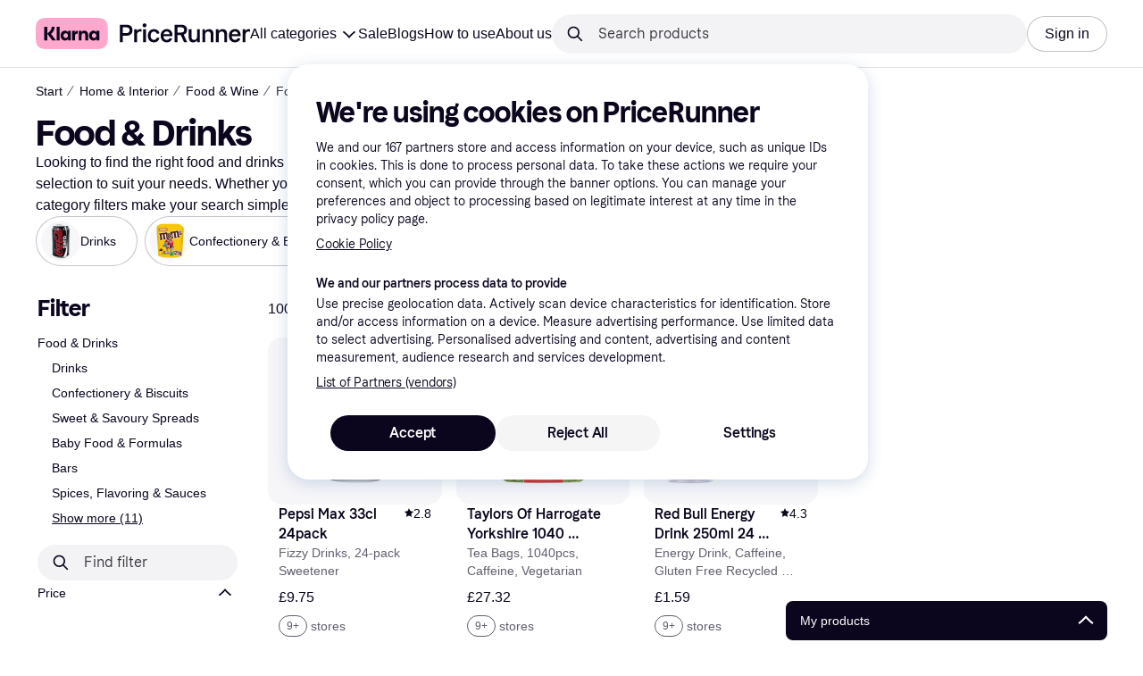

--- FILE ---
content_type: application/javascript
request_url: https://owp.klarna.com/static/16519-aacb9dce.js
body_size: 3097
content:
"use strict";(self.__LOADABLE_LOADED_CHUNKS__=self.__LOADABLE_LOADED_CHUNKS__||[]).push([["16519"],{86338(e,t,r){r.d(t,{Q:()=>u,_:()=>o}),r(62953);var n=r(74848),l=r(34820),i=r(96540);let o=(0,i.createContext)({}),u=function({children:e}){let t=(0,i.useRef)(null),r=(0,i.useRef)(null),[u,c]=(0,i.useState)(!1),[s,a]=(0,i.useState)(!1),[f,p]=(0,i.useState)(0),d=()=>{var e,r,n,l;return{scrollY:null!=(e=window.scrollY)?e:window.pageYOffset,scrollTop:null!=(r=null==(l=t.current)||null==(n=l.getBoundingClientRect())?void 0:n.top)?r:0}};return(0,n.jsx)(o.Provider,{value:{productsContentRef:t,sideFiltersRef:r,handleScrollToProducts:({adjustSideFiltersScroll:e=!0}={})=>{if(null==t?void 0:t.current){let{scrollY:t,scrollTop:r}=d();p(r+t),c(e),a(!0)}},scrollToProductsAfterRender:()=>{if(a(!1),null==t?void 0:t.current){let{scrollY:t,scrollTop:n}=d(),i=t>=f,o=n+t;if((0,l.BD)(i?o:0),u&&(null==r?void 0:r.current)&&t<f){var e;let l=i?f-t:t>0?f-o-t:f-n;null==(e=r.current)||e.scrollBy({top:-1*l,behavior:"smooth"})}}},shouldScrollToProducts:s},children:e})}},53634(e,t,r){r.d(t,{pM:()=>p,tz:()=>u,yu:()=>g,mg:()=>d}),r(44114),r(18111),r(22489);var n=r(50181),l=r(24287),i=r(28695),o=r(95707);function u(e){return()=>{let t=(0,n.P)(),r=(0,l.gI)(),u=`/public/search/category/facets/${r}/${e.categoryId}`,c=[];e.filterIds?c.push(`ids=${e.filterIds.filter(e=>e!==o.Wp.ONLY_IN_STOCK).join(",")}`):u+=`/${e.filterId}`;let s=(0,i.P)(e.appliedFilters);s&&c.push(`${s}`);let a=(0,i.P)(e.appliedSubcategories);return a&&c.push(`${a}`),c.length>0&&(u=`${u}?${c.join("&")}`),t.get("search-edge-rest",u)}}var c=r(53110),s=r(27916),a=r(38401),f=r(49080);function p(e){return async t=>{let r=(0,n.P)(),o=e.categoryId,u=(0,l.gI)(),c=(0,s.H3)(),a=`/public/search/category/v4/${u}/${o}?size=12&device=${c}`,p=(0,i.P)(e.appliedFilters);p&&(a+=`&${p}`);let d=(0,i.P)(e.appliedSubcategories);if(d&&!a.includes(d)&&(a+=`&${d}`),e.sorting&&(a+=`&sorting=${e.sorting}`),e.page&&e.page>1){let t=(e.page-1)*12;a+=`&offset=${t}`}e.quickFilterDeals?a+="&quickFilterSize=4&quickFilterDeals=true":a+="&quickFilterSize=3";try{let e=await r.get("search-edge-rest",a);return t({type:f.I2,response:e.data})}catch(e){throw e}}}function d(e){return async t=>{let r=(0,n.P)(),o=e.categoryId,u=(0,l.gI)(),s=`/public/search/category/products/v4/${u}/${o}?size=12&offset=${e.productListSize}`,p=(0,i.P)(e.appliedFilters);p&&(s+=`&${p}`);let d=(0,i.P)(e.appliedSubcategories);d&&(s+=`&${d}`),e.sorting&&(s+=`&sorting=${e.sorting}`);try{let{data:e}=await r.get("search-edge-rest",s);return t({type:f.gV,response:e})}catch(e){if((0,c.F0)(e)){var y;a.v.error(`load more products failed with ${null==(y=e.response)?void 0:y.status}`)}throw e}}}r(62953),r(3296),r(27208),r(48408),r(14603),r(47566),r(98721);var y=r(66799);function g(e){let{categoryId:t,categoryUrl:r,page:o,appliedFilters:u}=e,c=function(e,t){if(null==e)return{};var r,n,l,i={};if("u">typeof Reflect&&Reflect.ownKeys){for(l=0,r=Reflect.ownKeys(e);l<r.length;l++)n=r[l],!(t.indexOf(n)>=0)&&Object.prototype.propertyIsEnumerable.call(e,n)&&(i[n]=e[n]);return i}if(i=function(e,t){if(null==e)return{};var r,n,l={},i=Object.getOwnPropertyNames(e);for(n=0;n<i.length;n++)r=i[n],!(t.indexOf(r)>=0)&&Object.prototype.propertyIsEnumerable.call(e,r)&&(l[r]=e[r]);return l}(e,t),Object.getOwnPropertySymbols)for(l=0,r=Object.getOwnPropertySymbols(e);l<r.length;l++)n=r[l],!(t.indexOf(n)>=0)&&Object.prototype.propertyIsEnumerable.call(e,n)&&(i[n]=e[n]);return i}(e,["categoryId","categoryUrl","page","appliedFilters"]);return e=>{let a=(0,n.P)(),p=new URL((0,y.mk)(r),"https://www.klarna.com").toString(),d=(0,l.gI)(),g=(0,s.H3)(),O=`/public/search/category/initial/${d}/${t}?device=${g}`,b=(0,i.P)(u);b&&(O+=`&${b}`);let v=(0,i.P)(c.appliedSubcategories);return v&&!O.includes(v)&&(O+=`&${v}`),o&&o>1&&(O+=`&offset=${(o-1)*12}&page=${o}`),a.get("search-edge-rest",O,{headers:{referer:p}}).then(t=>(e({type:f.lI,response:t.data}),t))}}},64020(e,t,r){r.d(t,{DK:()=>d,Ez:()=>y,VT:()=>p,e7:()=>g,sA:()=>f}),r(18111),r(61701),r(22489),r(7588),r(62953);var n=r(96540),l=r(94201),i=r(48217),o=r(95707),u=r(24836),c=r(78408);function s(e){for(var t=1;t<arguments.length;t++){var r=null!=arguments[t]?arguments[t]:{},n=Object.keys(r);"function"==typeof Object.getOwnPropertySymbols&&(n=n.concat(Object.getOwnPropertySymbols(r).filter(function(e){return Object.getOwnPropertyDescriptor(r,e).enumerable}))),n.forEach(function(t){var n;n=r[t],t in e?Object.defineProperty(e,t,{value:n,enumerable:!0,configurable:!0,writable:!0}):e[t]=n})}return e}function a(e){return e&&"u">typeof Symbol&&e.constructor===Symbol?"symbol":typeof e}function f(){return(0,n.useCallback)(({filterId:e,values:t})=>(function({filterId:e,values:t}){return(r,n)=>{var l,i;let o=n();r((0,u.qv)(!1));let c=(l=s({},(0,u.g0)(o)),i=i={[e]:t},Object.getOwnPropertyDescriptors?Object.defineProperties(l,Object.getOwnPropertyDescriptors(i)):(function(e,t){var r=Object.keys(e);if(Object.getOwnPropertySymbols){var n=Object.getOwnPropertySymbols(e);r.push.apply(r,n)}return r})(Object(i)).forEach(function(e){Object.defineProperty(l,e,Object.getOwnPropertyDescriptor(i,e))}),l);r((0,u._F)(c))}})({filterId:e,values:t}),[])}function p(e){return(t,r)=>{let n=r(),l=(0,u.g0)(n),i=(0,u.QT)(n);if(l[e]){var o;let{[e]:r}=l,n=function(e,t){if(null==e)return{};var r,n,l,i={};if("u">typeof Reflect&&Reflect.ownKeys){for(l=0,r=Reflect.ownKeys(e);l<r.length;l++)n=r[l],!(t.indexOf(n)>=0)&&Object.prototype.propertyIsEnumerable.call(e,n)&&(i[n]=e[n]);return i}if(i=function(e,t){if(null==e)return{};var r,n,l={},i=Object.getOwnPropertyNames(e);for(n=0;n<i.length;n++)r=i[n],!(t.indexOf(r)>=0)&&Object.prototype.propertyIsEnumerable.call(e,r)&&(l[r]=e[r]);return l}(e,t),Object.getOwnPropertySymbols)for(l=0,r=Object.getOwnPropertySymbols(e);l<r.length;l++)n=r[l],!(t.indexOf(n)>=0)&&Object.prototype.propertyIsEnumerable.call(e,n)&&(i[n]=e[n]);return i}(l,[(o=function(e,t){if("object"!==a(e)||null===e)return e;var r=e[Symbol.toPrimitive];if(void 0!==r){var n=r.call(e,t||"default");if("object"!==a(n))return n;throw TypeError("@@toPrimitive must return a primitive value.")}return("string"===t?String:Number)(e)}(e,"string"),"symbol"===a(o)?o:String(o))]);t((0,u._F)(n)),(null==i?void 0:i.includes(e))&&t((0,u.fU)())}}}function d(){return(e,t)=>{let r=t(),n=(0,u.g0)(r);n&&Object.keys(n).length>0&&(i.A.trackEvent("Click clear filtration",{}),e((0,u._F)({})))}}function y({categoryId:e,appliedFilters:t,appliedSubcategory:r,searchQuery:n,popularFilters:i,onlyInStock:o}){return(s,a)=>{var f;let p=a(),d=(0,u.VN)(p),y=(0,u.Oc)(p),g=(0,u.A6)(p)||[],b=null==r?void 0:r.id,v=null==(f=(null==t?void 0:t.filters)||[])?void 0:f.map(e=>e.id).filter(e=>e!==(null==r?void 0:r.filterId)),h=(0,c._x)({categoryId:e,subcategoryId:b}),$=O(t,o),P=(0,c.RS)({categoryId:e,subcategoryId:b,appliedFilters:$,searchQuery:n});(0,l.vA)(()=>{if(d!==h){let e=(0,c.xp)(i,v);s((0,u.OR)(e))}if(y!==P){let e=v.filter(e=>!g.includes(e));e.length>0&&s((0,u.D)(e)),s((0,u.yT)(!0))}s((0,u.xL)(h)),s((0,u.OK)(P))})}}function g(e,t,r){return n=>{(0,l.vA)(()=>{if((null==e?void 0:e.filters)||r){let t=O(e,r);n((0,u._F)(t))}else n((0,u.q_)());if(t){let{filterId:e,optionId:r}=t;n((0,u.Tw)({[e]:[r]}))}else n((0,u.nh)())})}}function O(e,t){let{filters:r}=e||{},n=s({},function(e=[]){let t={};return e.forEach(e=>{let{id:r,type:n}=e,[l,i]=r===o.Wp.PRICE?[o.Jd,o.vD]:["",""];switch(n){case o.Uy.OPTIONS:case o.Uy.COLOR:t[r]=e.options.map(e=>`${e.id}`);break;case o.Uy.RANGE:case o.Uy.INTERVAL:var u,c,s,a;t[r]=[`${null!=(u=null==(s=e.range)?void 0:s.from)?u:l}_${null!=(c=null==(a=e.range)?void 0:a.to)?c:i}`]}}),t}(r));return t&&(n[o.Wp.ONLY_IN_STOCK]=t),n}},28695(e,t,r){r.d(t,{P:()=>l}),r(62953),r(48408),r(14603),r(47566),r(98721),r(18111),r(7588),r(27495);var n=r(95707);function l(e={}){let t=Object.entries(e);if(0===t.length)return null;let r=new URLSearchParams;return t.forEach(([e,t])=>{if(t)if(e===n.Wp.ONLY_IN_STOCK)r.set("af_ONLY_IN_STOCK","true");else if(e===n.Wp.FEATURES&&Array.isArray(t))r.set("features",t.join("&"));else if((0,n.x8)(t)){let[l,i]=t[0].split("_");l=l===n.Jd?"":l,i=i===n.vD?"":i,r.set(`af_${e}`,`${l}_${i}`)}else r.set(`af_${e}`,Array.isArray(t)?t.join(","):t)}),r.toString()}},78408(e,t,r){r.d(t,{RS:()=>o,Xh:()=>s,_x:()=>u,xp:()=>c}),r(18111),r(61701),r(22489),r(17642),r(58004),r(33853),r(45876),r(32475),r(15024),r(31698),r(62953);var n=r(95707),l=r(28695);let i=["PRICE_DROP","RATING","MERCHANT"];function o({categoryId:e,subcategoryId:t,appliedFilters:r={},searchQuery:n}){return`${e}&${t||""}&${(0,l.P)(r)||""}&${n||""}`}function u({categoryId:e,subcategoryId:t}){return`${e}&${t||""}`}function c(e=[],t){return[...new Set([...e.map(e=>null==e?void 0:e.id).concat(n.Wp.ONLY_IN_STOCK).filter(e=>!i.includes(e)),...t])]}function s(e=[]){let t=i.filter(t=>e.includes(t));return[...e.filter(e=>!t.includes(e)),n.Wp.ONLY_IN_STOCK,...t]}}}]);

--- FILE ---
content_type: application/javascript
request_url: https://owp.klarna.com/static/53590-d2be906c.js
body_size: 3716
content:
"use strict";(self.__LOADABLE_LOADED_CHUNKS__=self.__LOADABLE_LOADED_CHUNKS__||[]).push([["53590"],{84579(e,r,t){t.d(r,{_:()=>n});function n(e){if(!e)return"0";if(e<100)return e.toString();if(e<200)return"100+";if(e<300)return"200+";if(e<400)return"300+";else if(e<500)return"400+";else if(e<1e3)return"500+";else return"1000+"}},69734(e,r,t){t.d(r,{RU:()=>s,_O:()=>l,jZ:()=>o}),t(18111),t(13579);var n=t(74848);let l="fs-mask",i=["340","1180","742"],o=(e,r="text")=>{if(e&&e&&i.some(r=>e===r||e===`cl${r}`)){if("image"===r)return"fs-exclude";if("text"===r)return l}},s=({category:e,contentType:r="text",children:t})=>{let l=o(e,r);return l?(0,n.jsx)("div",{className:l,children:t}):(0,n.jsx)(n.Fragment,{children:t})}},79496(e,r,t){t.d(r,{A:()=>a});var n=t(74848),l=t(92439),i=t(82626),o=t(86424),s=t(31533);let c=()=>{let e=(0,s.WD)()("PR.CategoryListPage.SEARCH_INFO_BOX_CONTENT");return(0,n.jsx)(l.default,{className:"bqlxDg5QA2",source:e})},a=e=>{var r,t;let{iconSize:l="s",sx:a}=e,u=function(e,r){if(null==e)return{};var t,n,l,i={};if("u">typeof Reflect&&Reflect.ownKeys){for(l=0,t=Reflect.ownKeys(e);l<t.length;l++)n=t[l],!(r.indexOf(n)>=0)&&Object.prototype.propertyIsEnumerable.call(e,n)&&(i[n]=e[n]);return i}if(i=function(e,r){if(null==e)return{};var t,n,l={},i=Object.getOwnPropertyNames(e);for(n=0;n<i.length;n++)t=i[n],!(r.indexOf(t)>=0)&&Object.prototype.propertyIsEnumerable.call(e,t)&&(l[t]=e[t]);return l}(e,r),Object.getOwnPropertySymbols)for(l=0,t=Object.getOwnPropertySymbols(e);l<t.length;l++)n=t[l],!(r.indexOf(n)>=0)&&Object.prototype.propertyIsEnumerable.call(e,n)&&(i[n]=e[n]);return i}(e,["iconSize","sx"]),d=(0,s.WD)();return(0,o.jj)("show_search_legal_info")?(0,n.jsx)(i.azJ,(r=function(e){for(var r=1;r<arguments.length;r++){var t=null!=arguments[r]?arguments[r]:{},n=Object.keys(t);"function"==typeof Object.getOwnPropertySymbols&&(n=n.concat(Object.getOwnPropertySymbols(t).filter(function(e){return Object.getOwnPropertyDescriptor(t,e).enumerable}))),n.forEach(function(r){var n;n=t[r],r in e?Object.defineProperty(e,r,{value:n,enumerable:!0,configurable:!0,writable:!0}):e[r]=n})}return e}({inline:!0,as:"span"},u),t=t={children:(0,n.jsxs)(i.mh,{children:[(0,n.jsx)(i.jiu,{children:(0,n.jsx)(i.K0,{inline:!0,transparent:!0,"aria-label":d("PR.CategoryListPage.SEARCH_INFO_BOX_LABEL"),color:"text-primary",height:22,icon:i.mo0,padding:"none",size:l,sx:[{marginLeft:1,verticalAlign:"-6px"},a],width:22})}),(0,n.jsx)(i.L67,{text:(0,n.jsx)(c,{})})]})},Object.getOwnPropertyDescriptors?Object.defineProperties(r,Object.getOwnPropertyDescriptors(t)):(function(e,r){var t=Object.keys(e);if(Object.getOwnPropertySymbols){var n=Object.getOwnPropertySymbols(e);t.push.apply(t,n)}return t})(Object(t)).forEach(function(e){Object.defineProperty(r,e,Object.getOwnPropertyDescriptor(t,e))}),r)):null}},42110(e,r,t){t.d(r,{A:()=>l});var n=t(74848);let l=()=>(0,n.jsx)("div",{className:"qIpLTAwB5y"})},65239(e,r,t){t.d(r,{A:()=>m}),t(62953),t(89463),t(18111),t(61701),t(27495);var n=t(74848),l=t(82626),i=t(69734),o=t(19604),s=t(26043),c=t(66879),a=t(59313),u=t(86424),d=t(89119),p=t(96540),f=t(18131),b=t(14701),v=t(7773);function y(e){for(var r=1;r<arguments.length;r++){var t=null!=arguments[r]?arguments[r]:{},n=Object.keys(t);"function"==typeof Object.getOwnPropertySymbols&&(n=n.concat(Object.getOwnPropertySymbols(t).filter(function(e){return Object.getOwnPropertyDescriptor(t,e).enumerable}))),n.forEach(function(r){var n;n=t[r],r in e?Object.defineProperty(e,r,{value:n,enumerable:!0,configurable:!0,writable:!0}):e[r]=n})}return e}function O(e,r){return r=null!=r?r:{},Object.getOwnPropertyDescriptors?Object.defineProperties(e,Object.getOwnPropertyDescriptors(r)):(function(e,r){var t=Object.keys(e);if(Object.getOwnPropertySymbols){var n=Object.getOwnPropertySymbols(e);t.push.apply(t,n)}return t})(Object(r)).forEach(function(t){Object.defineProperty(e,t,Object.getOwnPropertyDescriptor(r,t))}),e}let m=(0,p.forwardRef)(function(e,r){var t,m,h,j,g,P,A,w,x,S,_,E,I,D,L,N,k,R,C,T,B,q,H,K,F;let[M,...Q]=[e,r],{altPrefix:U,category:G,product:Z,onClick:$,userAction:z,loading:W,onInstallmentPriceClick:Y,onFooterAreaClick:J}=M,V=function(e,r){if(null==e)return{};var t,n,l,i={};if("u">typeof Reflect&&Reflect.ownKeys){for(l=0,t=Reflect.ownKeys(e);l<t.length;l++)n=t[l],!(r.indexOf(n)>=0)&&Object.prototype.propertyIsEnumerable.call(e,n)&&(i[n]=e[n]);return i}if(i=function(e,r){if(null==e)return{};var t,n,l={},i=Object.getOwnPropertyNames(e);for(n=0;n<i.length;n++)t=i[n],!(r.indexOf(t)>=0)&&Object.prototype.propertyIsEnumerable.call(e,t)&&(l[t]=e[t]);return l}(e,r),Object.getOwnPropertySymbols)for(l=0,t=Object.getOwnPropertySymbols(e);l<t.length;l++)n=t[l],!(r.indexOf(n)>=0)&&Object.prototype.propertyIsEnumerable.call(e,n)&&(i[n]=e[n]);return i}(M,["altPrefix","category","product","onClick","userAction","loading","onInstallmentPriceClick","onFooterAreaClick"]),[X]=Q,ee=W?{}:Z,er=(0,d.G)(o.M$)&&(null==G?void 0:G.id)&&(null==Z?void 0:Z.id),et=(0,u.jj)("enable_product_card_user_list_action"),en=!("classification"in(Z||{}))||(null==Z?void 0:Z.classification)==="ONE",el=(0,d.G)(e=>(0,o.Hf)(e,null==Z?void 0:Z.id)),ei=(0,d.j)(),eo=null!=(t=null==G?void 0:G.id)?t:null==Z||null==(j=Z.category)?void 0:j.id,es=(0,p.useRef)(null),ec=(0,p.useRef)(null),ea=(0,v.H)(null==ee?void 0:ee.classification),eu=ea?()=>{var e;return null==(e=ec.current)?void 0:e.click()}:()=>{var e;return null==(e=es.current)?void 0:e.click()},{showInstallmentModal:ed}=(0,s.z)(ee||{},eu);if(!ee)return null;let ep=et&&void 0===z&&ee.id?(0,n.jsx)(c.A,{price:null!=(m=null==(P=ee.cheapestOffer)||null==(g=P.price)?void 0:g.amount)?m:null==(A=ee.lowestPrice)?void 0:A.amount,productId:ee.id,productName:ee.name}):void 0,ef=`${U?U+" ":""}${null==(w=ee.image)?void 0:w.description}`,eb=ee.brand&&(null==(x=ee.brand)?void 0:x.showLogo)!==!1,ev=O(y({},V),{pricePerUnit:null==Z||null==(S=Z.cheapestOffer)?void 0:S.pricePerUnit,userAction:en?z||ep:void 0,description:ee.description,filterHits:ee.filterHits&&ee.filterHits.length>0?ee.filterHits.map(e=>`${e.value}${(0,f.QA)(e.unit)}`):void 0,name:ee.name,imageAlt:ef,imageSrc:null==(_=ee.image)?void 0:_.path,brandLogoAlt:eb?null==(I=ee.brand)||null==(E=I.image)?void 0:E.description:void 0,brandLogoSrc:eb?null==(R=ee.brand)||null==(k=R.image)||null==(N=k.path)||null==(L=N.split("/"))||null==(D=L.pop)?void 0:D.call(L):void 0,price:null!=(h=null==(C=ee.cheapestOffer)?void 0:C.price)?h:ee.lowestPrice,oldPrice:null==(T=ee.priceDrop)?void 0:T.oldPrice,rating:ee.rating?parseFloat(ee.rating.average):void 0,ratingCount:null==(B=ee.rating)?void 0:B.count,ribbonPreset:null==(q=ee.ribbon)?void 0:q.type,ribbonValue:null==(H=ee.ribbon)?void 0:H.value,isSelected:er?el:void 0,onSelectChange:()=>{(null==G?void 0:G.id)&&(null==Z?void 0:Z.id)&&(el?ei((0,o.nf)(G.id,Z.id)):ei((0,o.E2)(G.id,Z.id)))},loading:W,merchants:null==(K=ee.previewMerchants)?void 0:K.count,installmentPrice:(null==(F=(0,u.c5)("klarna_installments"))?void 0:F.enable_klarna_installments)?null==ee?void 0:ee.installment:void 0,className:(0,i.jZ)(eo,"image"),onInstallmentPriceClick:e=>{null==ed||ed(e),null==Y||Y(e)},onFooterAreaClick:e=>{null==ed||ed(e),null==J||J(e)}});return er?(0,n.jsx)(l.AAZ,O(y({},ev),{ref:X})):ea?(0,n.jsx)(b.A,{ref:ec,categoryId:null==G?void 0:G.id,productId:ee.id,style:{height:"100%",width:"100%"},onClick:$,children:(0,n.jsx)(l.AAZ,O(y({},ev),{ref:X}))}):(0,n.jsx)(a.A,{ref:es,href:ee.url,title:null==ee?void 0:ee.name,onClick:$,children:(0,n.jsx)(l.AAZ,O(y({},ev),{ref:X}))})})},71563(e,r,t){t.d(r,{A:()=>y});var n=t(74848),l=t(82626),i=t(42110),o=t(53982),s=t(5444),c=t(22498),a=t(19635),u=t(88584);function d(e){for(var r=1;r<arguments.length;r++){var t=null!=arguments[r]?arguments[r]:{},n=Object.keys(t);"function"==typeof Object.getOwnPropertySymbols&&(n=n.concat(Object.getOwnPropertySymbols(t).filter(function(e){return Object.getOwnPropertyDescriptor(t,e).enumerable}))),n.forEach(function(r){var n;n=t[r],r in e?Object.defineProperty(e,r,{value:n,enumerable:!0,configurable:!0,writable:!0}):e[r]=n})}return e}let p=(0,s.i)({resolved:{},chunkName:()=>"components-SponsoredBlog",isReady(e){let r=this.resolve(e);return!0===this.resolved[r]&&!!t.m[r]},importAsync:()=>Promise.all([t.e("66564"),t.e("11922")]).then(t.bind(t,70137)),requireAsync(e){let r=this.resolve(e);return this.resolved[r]=!1,this.importAsync(e).then(e=>(this.resolved[r]=!0,e))},requireSync(e){return t(this.resolve(e))},resolve:()=>70137},{fallback:(0,n.jsx)(c.A,{})}),f=(0,s.i)({resolved:{},chunkName:()=>"installmentDisclaimer-ProductGridInstallmentDisclaimer",isReady(e){let r=this.resolve(e);return!0===this.resolved[r]&&!!t.m[r]},importAsync:()=>t.e("14018").then(t.bind(t,24181)),requireAsync(e){let r=this.resolve(e);return this.resolved[r]=!1,this.importAsync(e).then(e=>(this.resolved[r]=!0,e))},requireSync(e){return t(this.resolve(e))},resolve:()=>24181},{fallback:(0,n.jsx)(l.azJ,{height:{base:400,m:200}})}),b=(0,s.i)({resolved:{},chunkName:()=>"components-SponsoredProducts",isReady(e){let r=this.resolve(e);return!0===this.resolved[r]&&!!t.m[r]},importAsync:()=>Promise.all([t.e("66564"),t.e("15402")]).then(t.bind(t,7094)),requireAsync(e){let r=this.resolve(e);return this.resolved[r]=!1,this.importAsync(e).then(e=>(this.resolved[r]=!0,e))},requireSync(e){return t(this.resolve(e))},resolve:()=>7094},{fallback:(0,n.jsx)(a.A,{sponsored:!0})}),v=(0,s.i)({resolved:{},chunkName:()=>"components-blogPreviewCard-BlogPreviewCard",isReady(e){let r=this.resolve(e);return!0===this.resolved[r]&&!!t.m[r]},importAsync:()=>t.e("588").then(t.bind(t,72478)),requireAsync(e){let r=this.resolve(e);return this.resolved[r]=!1,this.importAsync(e).then(e=>(this.resolved[r]=!0,e))},requireSync(e){return t(this.resolve(e))},resolve:()=>72478},{fallback:(0,n.jsx)(i.A,{})}),y=({contentKey:e,row:r,contentData:t,index:i,trackInteraction:s})=>{switch(e){case"BOARD_MERCHANT":case"BLOG":case"BOARD_BRAND":{let o=t.board;if(!t||!o)return null;return(0,n.jsx)(l.ELT.Item,{columnSpan:0===o.products.length?2:"full",row:r,children:(0,n.jsx)(p,{blog:o,gridBlogType:e,position:i,trackInteraction:s})})}case"INSTALLMENT_DISCLAIMER":return(0,n.jsx)(l.ELT.Item,{columnSpan:"full",row:r,children:(0,n.jsx)(f,{})});case"BOARD_SPONSORED_PRODUCT":return t?(0,n.jsx)(l.ELT.Item,{columnSpan:"full",row:r,children:(0,n.jsx)(b,{board:t,position:r,trackInteraction:s})}):null;case"FAQ":case"SHOPPING_TIPS":return t?(0,n.jsx)(u.A,d({position:i,row:r,trackInteraction:s,type:e},t)):null;case"BOARD_PREVIEW":return t?(0,n.jsx)(l.ELT.Item,{columnSpan:2,row:r,children:(0,n.jsx)(v,d({position:i,trackInteraction:s},t))}):null;case"AD":return(0,n.jsx)(l.ELT.Item,{columnSpan:"full",row:r,children:(0,n.jsx)(o.A,d({position:i},t))});default:return null}}},22498(e,r,t){t.d(r,{A:()=>l});var n=t(74848);let l=function(){return(0,n.jsx)("div",{className:"a_7a7YihN3",children:(0,n.jsx)("div",{className:"Kql5usCSIf"})})}},19635(e,r,t){t.d(r,{A:()=>o});var n=t(74848),l=t(46942),i=t.n(l);let o=({sponsored:e})=>(0,n.jsx)("div",{className:i()("mAJA0P7LF1",{kY8VydjMxo:e}),children:(0,n.jsx)("div",{className:"K1NQE06pGQ"})})},88584(e,r,t){t.d(r,{A:()=>c}),t(62953),t(18111),t(61701);var n=t(74848),l=t(92439),i=t(82626),o=t(96540),s=t(31533);let c=({row:e,questions:r,name:t,title:c,type:a,trackInteraction:u,position:d})=>{let[p,f]=(0,o.useState)("s"),b=(0,s.WD)(),v="FAQ"===a;return(0,n.jsx)(i.ELT.Item,{columnSpan:"s"===p?2:"full",row:e,children:(0,n.jsx)(i.pKw,{initialItemCount:3,tag:v?c:void 0,title:v?b("PR.FAQCard.DEFAULT_TITLE"):c,useSchemaProps:!1,onOpen:()=>{f("full"),null==u||u({id:t,type:a,position:d})},children:null==r?void 0:r.map((e,r)=>(0,n.jsx)(i.pKw.Item,{id:r,question:e.question,children:(0,n.jsx)(l.default,{className:"l3NgmUZxCX",children:e.answer})},r))})})}},77862(e,r,t){t.d(r,{s:()=>d,M:()=>n.A});var n=t(71563);t(44114);var l=t(32905),i=t(82626),o=t(96540);function s(e){for(var r=1;r<arguments.length;r++){var t=null!=arguments[r]?arguments[r]:{},n=Object.keys(t);"function"==typeof Object.getOwnPropertySymbols&&(n=n.concat(Object.getOwnPropertySymbols(t).filter(function(e){return Object.getOwnPropertyDescriptor(t,e).enumerable}))),n.forEach(function(r){var n;n=t[r],r in e?Object.defineProperty(e,r,{value:n,enumerable:!0,configurable:!0,writable:!0}):e[r]=n})}return e}function c(e,r){return r=null!=r?r:{},Object.getOwnPropertyDescriptors?Object.defineProperties(e,Object.getOwnPropertyDescriptors(r)):(function(e,r){var t=Object.keys(e);if(Object.getOwnPropertySymbols){var n=Object.getOwnPropertySymbols(e);t.push.apply(t,n)}return t})(Object(r)).forEach(function(t){Object.defineProperty(e,t,Object.getOwnPropertyDescriptor(r,t))}),e}let a=[4,8,12,16,20,23],u=[4,8,12,15,19],d=({productRowCount:e,pageSpecificProductGridContent:r})=>{let t=(()=>{let{shouldShowDisclaimer:e}=(0,l.G)([],"CLOSE_TO_DISPLAY"),r=[];return e&&r.push({contentKey:"INSTALLMENT_DISCLAIMER",alwaysShow:!0}),r})(),n=null!=r?r:t,d=(0,i.QsY)({base:a,m:u,xxl:u});return(0,o.useMemo)(()=>{let r=[];for(let l=0;l<n.length;l++){var t;let i=n[l],o=null!=(t=d[l])?t:(l+1)*4;o<=e+l+r.length?r.push(c(s({},i),{row:o})):i.alwaysShow&&r.push(c(s({},i),{row:e+1}))}return r},[n,d,e])}}}]);

--- FILE ---
content_type: application/javascript
request_url: https://owp.klarna.com/static/21644-fae5702a.js
body_size: 4069
content:
"use strict";(self.__LOADABLE_LOADED_CHUNKS__=self.__LOADABLE_LOADED_CHUNKS__||[]).push([["21644"],{65953(e,t,r){r.d(t,{A:()=>j});var n=r(74848);r(18111),r(22489),r(20116),r(61701),r(62953);var l=r(82626),o=r(89119),i=r(96540),u=r(64020),a=r(24836);let c=({facet:e,onChange:t})=>{let r=e.id,c=(0,o.G)(e=>(0,a.en)(e,r)||[]),s=(0,o.j)(),p=(0,u.sA)(),f=(0,i.useMemo)(()=>e.countGroups||[],[e.countGroups]),b=(0,i.useMemo)(()=>f.filter(e=>{var t;return null==(t=e.optionKeys)?void 0:t.find(e=>c.includes(e))}).map(e=>e.key),[c,f]),y=e=>{var n;let l=e.target.value,o=b.includes(l),i=(null==(n=f.find(e=>e.key===l))?void 0:n.optionKeys.map(e=>e))||[],a=o?c.filter(e=>!i.includes(e)):[...c,...i];a.length>0?s(p({filterId:r,values:a})):s((0,u.VT)(r)),null==t||t()};return 0===f.length?null:(0,n.jsx)(l.azJ,{paddingTop:"s",paddingX:"none",children:(0,n.jsx)(l.UsA,{columns:2,gap:"none",rowGap:"sm",children:f.map(e=>{let t=b.includes(e.key);return(0,n.jsx)(l.UsA.Item,{children:(0,n.jsx)(l.T1A,{amount:e.count,checked:t,color:e.key,disabled:0===e.count&&!t,onChange:y})},e.key)})})})};var s=r(20513),p=r(48217),f=r(95707);let b=({facet:e,size:t,onChange:r,isPreview:l})=>{let c=e.id,b=(0,o.G)(e=>(0,a.en)(e,c)),y=(0,o.G)(e=>(0,a.z1)(e,c)),d=null==y?void 0:y.filterName,O=(0,o.j)(),m=(0,u.sA)(),g=(0,i.useCallback)(({values:t})=>{if(t.length>0){var n,l;O(m({filterId:c,values:t})),p.A.trackEvent("Apply filter on listing page",(n=function(e){for(var t=1;t<arguments.length;t++){var r=null!=arguments[t]?arguments[t]:{},n=Object.keys(r);"function"==typeof Object.getOwnPropertySymbols&&(n=n.concat(Object.getOwnPropertySymbols(r).filter(function(e){return Object.getOwnPropertyDescriptor(r,e).enumerable}))),n.forEach(function(t){var n;n=r[t],t in e?Object.defineProperty(e,t,{value:n,enumerable:!0,configurable:!0,writable:!0}):e[t]=n})}return e}({},(0,f.oV)({facet:e})),l=l={attributeFilterValue:t.join(",")},Object.getOwnPropertyDescriptors?Object.defineProperties(n,Object.getOwnPropertyDescriptors(l)):(function(e,t){var r=Object.keys(e);if(Object.getOwnPropertySymbols){var n=Object.getOwnPropertySymbols(e);r.push.apply(r,n)}return r})(Object(l)).forEach(function(e){Object.defineProperty(n,e,Object.getOwnPropertyDescriptor(l,e))}),n))}else O((0,u.VT)(c));null==r||r()},[r,O,m,c,e]);return(0,n.jsx)(s.A,{deselectable:!0,appliedValues:b,filterId:c,filterName:d,isPreview:l,options:e.intervalCounts,size:t,onChange:g})};var y=r(92088);let d=({facet:e,hideFilterGroupLabel:t,truncate:r,size:l,onChange:c,isPreview:s})=>{var b;let d=e.id,O=(0,o.G)(e=>(0,a.en)(e,d))||[],m=(0,o.j)(),g=(0,u.sA)(),v=(0,o.G)(e=>(0,a.z1)(e,d)),j=null==v?void 0:v.filterName,P=(0,i.useCallback)(({values:t=[],selectedValue:r,selectedValueId:n})=>{t.length>0?(m(g({filterId:d,values:t})),p.A.trackEvent("Apply filter on listing page",function(e){for(var t=1;t<arguments.length;t++){var r=null!=arguments[t]?arguments[t]:{},n=Object.keys(r);"function"==typeof Object.getOwnPropertySymbols&&(n=n.concat(Object.getOwnPropertySymbols(r).filter(function(e){return Object.getOwnPropertyDescriptor(r,e).enumerable}))),n.forEach(function(t){var n;n=r[t],t in e?Object.defineProperty(e,t,{value:n,enumerable:!0,configurable:!0,writable:!0}):e[t]=n})}return e}({},(0,f.oV)({facet:e,attributeFilterValue:r,attributeFilterValueId:n})))):m((0,u.VT)(d)),null==c||c()},[c,m,g,d,e]),h=e.rankedCounts,w=null==(b=e.counts)?void 0:b.length;(null==h?void 0:h.length)===0&&w>10&&(h=e.counts.slice(0,6));let x=w>0?e.counts:[];return(0,n.jsx)(y.Ay,{appliedValues:O,filterName:j,hideFilterGroupLabel:t,isPreview:s,options:x,size:l,topOptions:h,truncate:r,onChange:P})};r(44114);var O=r(42381),m=r(27916);let g=({facet:e,size:t,sliderSize:r,showAxisLabel:c,onChange:s,isPreview:b})=>{let y=e.id,d=(0,o.G)(e=>(0,a.en)(e,y)),g=(0,o.j)(),v=(0,u.sA)(),j=!(0,m.Ny)()&&e.counts.length>12,P=(0,i.useCallback)(t=>t.length>0&&t[0]===e.minimum&&t[1]===e.maximum,[e.minimum,e.maximum]),h=(0,i.useCallback)(({values:t,trackingFilterType:r})=>{if(t&&t.length>0&&!P(t)){var n,l;g(v({filterId:y,values:[t.join("_")]})),p.A.trackEvent("Apply filter on listing page",(n=function(e){for(var t=1;t<arguments.length;t++){var r=null!=arguments[t]?arguments[t]:{},n=Object.keys(r);"function"==typeof Object.getOwnPropertySymbols&&(n=n.concat(Object.getOwnPropertySymbols(r).filter(function(e){return Object.getOwnPropertyDescriptor(r,e).enumerable}))),n.forEach(function(t){var n;n=r[t],t in e?Object.defineProperty(e,t,{value:n,enumerable:!0,configurable:!0,writable:!0}):e[t]=n})}return e}({},(0,f.oV)({facet:e,attributeFilterValue:null==t?void 0:t.join("-")})),l=l={filterType:r},Object.getOwnPropertyDescriptors?Object.defineProperties(n,Object.getOwnPropertyDescriptors(l)):(function(e,t){var r=Object.keys(e);if(Object.getOwnPropertySymbols){var n=Object.getOwnPropertySymbols(e);r.push.apply(r,n)}return r})(Object(l)).forEach(function(e){Object.defineProperty(n,e,Object.getOwnPropertyDescriptor(l,e))}),n))}else g((0,u.VT)(y));null==s||s()},[P,s,g,v,y,e]),w=(0,i.useMemo)(()=>(e=>{let t=[];for(let r=0;r<e.length;r++){let n=e[r],l=e[r+1];r%2==0&&t.push({from:null==n?void 0:n.from,to:l?null==l?void 0:l.to:n.to,count:l?(null==n?void 0:n.count)+(null==l?void 0:l.count):n.count})}return t})(e.counts),[e.counts]);return(0,n.jsx)(l.azJ,{paddingBottom:"m",children:(0,n.jsx)(O.A,{appliedValues:d,bars:j?w:e.counts,deselectable:!0,facet:e,isPreview:b,showAxisLabel:c,size:t,sliderSize:r,onChangeCommitted:h})})};function v(e){for(var t=1;t<arguments.length;t++){var r=null!=arguments[t]?arguments[t]:{},n=Object.keys(r);"function"==typeof Object.getOwnPropertySymbols&&(n=n.concat(Object.getOwnPropertySymbols(r).filter(function(e){return Object.getOwnPropertyDescriptor(r,e).enumerable}))),n.forEach(function(t){var n;n=r[t],t in e?Object.defineProperty(e,t,{value:n,enumerable:!0,configurable:!0,writable:!0}):e[t]=n})}return e}let j=e=>{let{facet:t}=e,r=function(e,t){if(null==e)return{};var r,n,l,o={};if("u">typeof Reflect&&Reflect.ownKeys){for(l=0,r=Reflect.ownKeys(e);l<r.length;l++)n=r[l],!(t.indexOf(n)>=0)&&Object.prototype.propertyIsEnumerable.call(e,n)&&(o[n]=e[n]);return o}if(o=function(e,t){if(null==e)return{};var r,n,l={},o=Object.getOwnPropertyNames(e);for(n=0;n<o.length;n++)r=o[n],!(t.indexOf(r)>=0)&&Object.prototype.propertyIsEnumerable.call(e,r)&&(l[r]=e[r]);return l}(e,t),Object.getOwnPropertySymbols)for(l=0,r=Object.getOwnPropertySymbols(e);l<r.length;l++)n=r[l],!(t.indexOf(n)>=0)&&Object.prototype.propertyIsEnumerable.call(e,n)&&(o[n]=e[n]);return o}(e,["facet"]);return(null==t?void 0:t.type)==="RANGE"?(0,n.jsx)(g,v({facet:t},r)):(null==t?void 0:t.type)==="OPTIONS"&&"COLOR"===t.facetType?(0,n.jsx)(c,v({facet:t},r)):(null==t?void 0:t.type)==="OPTIONS"?(0,n.jsx)(d,v({facet:t},r)):(null==t?void 0:t.type)==="INTERVAL"?(0,n.jsx)(b,v({facet:t},r)):null}},42381(e,t,r){r.d(t,{A:()=>d}),r(62953),r(27495),r(18111),r(61701);var n=r(74848),l=r(82626),o=r(96540),i=r(95707),u=r(31533),a=r(16170),c=r(69383),s=r(80817),p=r(18131);function f(e){for(var t=1;t<arguments.length;t++){var r=null!=arguments[t]?arguments[t]:{},n=Object.keys(r);"function"==typeof Object.getOwnPropertySymbols&&(n=n.concat(Object.getOwnPropertySymbols(r).filter(function(e){return Object.getOwnPropertyDescriptor(r,e).enumerable}))),n.forEach(function(t){var n;n=r[t],t in e?Object.defineProperty(e,t,{value:n,enumerable:!0,configurable:!0,writable:!0}):e[t]=n})}return e}let b=function(e){let{disabled:t,interval:r,currency:a,unit:c,size:b,displayAsPrice:y}=e,d=function(e,t){if(null==e)return{};var r,n,l,o={};if("u">typeof Reflect&&Reflect.ownKeys){for(l=0,r=Reflect.ownKeys(e);l<r.length;l++)n=r[l],!(t.indexOf(n)>=0)&&Object.prototype.propertyIsEnumerable.call(e,n)&&(o[n]=e[n]);return o}if(o=function(e,t){if(null==e)return{};var r,n,l={},o=Object.getOwnPropertyNames(e);for(n=0;n<o.length;n++)r=o[n],!(t.indexOf(r)>=0)&&Object.prototype.propertyIsEnumerable.call(e,r)&&(l[r]=e[r]);return l}(e,t),Object.getOwnPropertySymbols)for(l=0,r=Object.getOwnPropertySymbols(e);l<r.length;l++)n=r[l],!(t.indexOf(n)>=0)&&Object.prototype.propertyIsEnumerable.call(e,n)&&(o[n]=e[n]);return o}(e,["disabled","interval","currency","unit","size","displayAsPrice"]),{from:O,to:m,count:g}=r,{locale:v}=(0,s.A)(),j=(0,u.WD)(),P=(0,l.DPo)(),h=(0,o.useMemo)(()=>({priceTo:j("PR.CategoryPage.Filter.PRICE_TO"),priceFrom:j("PR.CategoryPage.Filter.PRICE_FROM")}),[j]),w=(0,p.vb)({displayAsPrice:y,from:O&&!isNaN(Number(O))?Number(O):null,to:m&&!isNaN(Number(m))?Number(m):null,unit:c,labels:h,locale:v}),x=null===O?i.Jd:O,A=null===m?i.vD:m;return(0,n.jsx)(l.sxL,f({disabled:t,label:(0,n.jsxs)(l.azJ,{alignY:"center",direction:"horizontal",display:"flex",children:[(0,n.jsx)(l.EYj,{size:"s"===b?"s":"m",sx:{flex:1},children:w}),(0,n.jsx)(l.EYj,{color:t?"text-disabled":"text-tertiary",size:"s"===b?"xs":"s",children:g})]}),name:"range-interval",size:b,sx:f({padding:`${P.space.s} 0`,width:"100%"},"s"===b&&{paddingTop:"6px",paddingBottom:"6px"}),value:`${x}_${A}`},d))};var y=r(95880);let d=function({onChangeCommitted:e,bars:t,deselectable:r,appliedValues:s,facet:p,sliderSize:f="m",size:d="m",showAxisLabel:O=!1,isPreview:m=!1,onClick:g}){var v,j,P;let{minimum:h,maximum:w,groups:x,unit:A,name:C}=p,E="DECIMAL"===p.rangeType,k=(0,u.WD)(),S=(0,o.useMemo)(()=>Array.isArray(s)?s:[s],[s]),[D,I]=(0,o.useState)((0,y.y)(null==S||null==(j=S[0])||null==(v=j.split)?void 0:v.call(j,"_"),h,w)),[R,T]=(0,o.useState)((null==x?void 0:x.length)>0?x:null),N=(0,l.DPo)();(0,o.useEffect)(()=>{(null==x?void 0:x.length)>0&&T(x)},[x]);let V=(0,a.A)(S);(0,o.useEffect)(()=>{if(V!==S){var e,t;I((0,y.y)(null==S||null==(t=S[0])||null==(e=t.split)?void 0:e.call(t,"_"),h,w))}},[S,h,w,V]);let z=(0,o.useCallback)((e=[])=>{I(e)},[]),F=({values:t,trackingFilterType:r})=>{e&&e({values:t,trackingFilterType:r})},_=(0,y.C)(D,h,w),L=(null==x?void 0:x.length)>0;return m?(0,n.jsx)(c.A,{indicator:null!=(P=null==S?void 0:S.length)?P:0,label:C,showMore:!1,onClick:g,children:(0,n.jsx)(l.azJ,{sx:{marginBottom:-1*N.space.s},children:(0,n.jsx)(l.Apm,{input:!0,decimal:E,max:w,maxInputLabel:`${C}, ${k("PR.CategoryPage.Filter.PRICE_TO")}`,min:h,minInputLabel:`${C}, ${k("PR.CategoryPage.Filter.PRICE_FROM")}`,size:f,unit:A,value:_,onChange:z,onChangeCommitted:e=>F({values:e,trackingFilterType:"Slider"})})})}):(0,n.jsxs)(n.Fragment,{children:[(0,n.jsx)(l.azJ,{paddingBottom:"s",paddingTop:"s",children:(0,n.jsx)(l.Apm,{input:!0,axisLabels:O,bars:t,decimal:E,inputLocation:"below",max:w,maxInputLabel:`${C}, ${k("PR.CategoryPage.Filter.PRICE_TO")}`,min:h,minInputLabel:`${C}, ${k("PR.CategoryPage.Filter.PRICE_FROM")}`,size:f,value:_,onChange:z,onChangeCommitted:e=>F({values:e,trackingFilterType:"Slider"})})}),R&&(0,n.jsx)(l.azJ,{paddingTop:O?"l":"xs",children:(0,n.jsx)(l.z6M,{as:"div",defaultValue:null==S?void 0:S[0],deselectable:r,inline:!1,onChange:e=>{let t=(null==e?void 0:e.target).value;if(!D)return;let n=(0,y.y)(null==t?void 0:t.split("_"),h,w);r&&(null==n?void 0:n[0])===(null==D?void 0:D[0])&&(null==n?void 0:n[1])===(null==D?void 0:D[1])?(I([]),F({})):z(n)},children:R.map((e,t)=>{let r=null===e.from?i.Jd:Number(e.from),l=null===e.to?i.vD:Number(e.to),o=(null==D?void 0:D[0])===r&&(null==D?void 0:D[1])===l;return(0,n.jsx)(b,{checked:o,disabled:!L&&!o,displayAsPrice:(0,i.uK)(p),interval:e,size:d,unit:A,onClick:()=>F({values:[r,l]})},t)})})})]})}},1159(e,t,r){r.d(t,{A:()=>v});var n=r(74848);r(62953),r(18111),r(22489),r(20116),r(61701);var l=r(82626),o=r(36491),i=r(96540),u=r(48217),a=r(92033);let c=({facet:e,onChange:t})=>{let r=e.id,{appliedFilters:c}=(0,o.I)(),[s,p]=(0,i.useState)(null==c?void 0:c[r]),f=(0,a.qR)(r),b=(0,a.sA)(r,e.name);(0,i.useEffect)(()=>{p(null==c?void 0:c[r])},[c,r]);let y=(0,i.useMemo)(()=>e.countGroups||[],[e.countGroups]),d=(0,i.useMemo)(()=>y.filter(e=>{var t;return null==(t=e.optionKeys)?void 0:t.find(e=>null==s?void 0:s.includes(e))}).map(e=>e.key),[s,y]),O=r=>{var n;let l=r.target.value,o=d.includes(l),a=(null==(n=y.find(e=>e.key===l))?void 0:n.optionKeys.map(e=>e))||[],c=o?null==s?void 0:s.filter(e=>!a.includes(e)):[...s||[],...a];p(c),(0,i.startTransition)(()=>{c.length>0?(b(c),u.A.trackEvent("Apply filter on listing page",{filterType:"Attribute Option",filterName:e.name,filterValue:l,attributeFilterId:e.id,attributeFilterValueId:l})):f(),null==t||t()})};return 0===y.length?null:(0,n.jsx)(l.azJ,{paddingTop:"s",paddingX:"none",children:(0,n.jsx)(l.UsA,{columns:2,gap:"none",rowGap:"sm",children:y.map(e=>{let t=d.includes(e.key);return(0,n.jsx)(l.UsA.Item,{children:(0,n.jsx)(l.T1A,{amount:e.count,checked:t,color:e.key,disabled:0===e.count&&!t,onChange:O})},e.key)})})})};var s=r(20513),p=r(95707);let f=({facet:e,filter:t,size:r,onChange:l,isPreview:c,onClick:f})=>{let b=e.id,y=null==t?void 0:t.name,{appliedFilters:d}=(0,o.I)(),[O,m]=(0,i.useState)(null==d?void 0:d[b]),g=(0,a.sA)(b,y),v=(0,a.qR)(b);(0,i.useEffect)(()=>{m(null==d?void 0:d[b])},[d,b]);let j=(0,i.useCallback)(({values:t})=>{m(t),(0,i.startTransition)(()=>{if(t.length>0){var r,n;g(t),u.A.trackEvent("Apply filter on listing page",(r=function(e){for(var t=1;t<arguments.length;t++){var r=null!=arguments[t]?arguments[t]:{},n=Object.keys(r);"function"==typeof Object.getOwnPropertySymbols&&(n=n.concat(Object.getOwnPropertySymbols(r).filter(function(e){return Object.getOwnPropertyDescriptor(r,e).enumerable}))),n.forEach(function(t){var n;n=r[t],t in e?Object.defineProperty(e,t,{value:n,enumerable:!0,configurable:!0,writable:!0}):e[t]=n})}return e}({},(0,p.oV)({facet:e})),n=n={attributeFilterValue:t.join(",")},Object.getOwnPropertyDescriptors?Object.defineProperties(r,Object.getOwnPropertyDescriptors(n)):(function(e,t){var r=Object.keys(e);if(Object.getOwnPropertySymbols){var n=Object.getOwnPropertySymbols(e);r.push.apply(r,n)}return r})(Object(n)).forEach(function(e){Object.defineProperty(r,e,Object.getOwnPropertyDescriptor(n,e))}),r))}else v();null==l||l()})},[l,g,e,v]);return(0,n.jsx)(s.A,{deselectable:!0,appliedValues:O,filterId:b,filterName:y,isPreview:c,options:e.intervalCounts,size:r,onChange:j,onClick:()=>null==f?void 0:f(t)})};var b=r(92088);let y=({filter:e,facet:t,hideFilterGroupLabel:r,truncate:l,size:c,onChange:s,isPreview:f,onClick:y})=>{var d;let O=t.id,{appliedFilters:m}=(0,o.I)(),[g,v]=(0,i.useState)(null==m?void 0:m[O]),j=(0,a.sA)(O,t.name),P=(0,a.qR)(O),h=null==e?void 0:e.name;(0,i.useEffect)(()=>{v(null==m?void 0:m[O])},[m,O]);let w=(0,i.useCallback)(({values:e=[],selectedValue:r,selectedValueId:n})=>{v(e),(0,i.startTransition)(()=>{e.length>0?(j(e),u.A.trackEvent("Apply filter on listing page",function(e){for(var t=1;t<arguments.length;t++){var r=null!=arguments[t]?arguments[t]:{},n=Object.keys(r);"function"==typeof Object.getOwnPropertySymbols&&(n=n.concat(Object.getOwnPropertySymbols(r).filter(function(e){return Object.getOwnPropertyDescriptor(r,e).enumerable}))),n.forEach(function(t){var n;n=r[t],t in e?Object.defineProperty(e,t,{value:n,enumerable:!0,configurable:!0,writable:!0}):e[t]=n})}return e}({},(0,p.oV)({facet:t,attributeFilterValue:r,attributeFilterValueId:n})))):P(),null==s||s()})},[s,j,t,P]),x=t.rankedCounts,A=null==(d=t.counts)?void 0:d.length;(null==x?void 0:x.length)===0&&A>10&&(x=t.counts.slice(0,6));let C=A>0?t.counts:[];return(0,n.jsx)(b.Ay,{appliedValues:g,filterName:h,hideFilterGroupLabel:r,isPreview:f,options:C,size:c,topOptions:x,truncate:l,onChange:w,onClick:()=>null==y?void 0:y(e)})};r(44114);var d=r(42381),O=r(27916);let m=({facet:e,filter:t,size:r,sliderSize:c,showAxisLabel:s,onChange:f,isPreview:b,onClick:y})=>{let m=e.id,g=null==t?void 0:t.name,{appliedFilters:v}=(0,o.I)(),j=null==v?void 0:v[m],P=(0,a.sA)(m,g),h=(0,a.qR)(m),w=!(0,O.Ny)()&&e.counts.length>12,x=(0,i.useCallback)(t=>t.length>0&&t[0]===e.minimum&&t[1]===e.maximum,[e.minimum,e.maximum]),A=(0,i.useCallback)(({values:t,trackingFilterType:r})=>{(0,i.startTransition)(()=>{if(t&&t.length>0&&!x(t)){var n,l;P([t.join("_")]),u.A.trackEvent("Apply filter on listing page",(n=function(e){for(var t=1;t<arguments.length;t++){var r=null!=arguments[t]?arguments[t]:{},n=Object.keys(r);"function"==typeof Object.getOwnPropertySymbols&&(n=n.concat(Object.getOwnPropertySymbols(r).filter(function(e){return Object.getOwnPropertyDescriptor(r,e).enumerable}))),n.forEach(function(t){var n;n=r[t],t in e?Object.defineProperty(e,t,{value:n,enumerable:!0,configurable:!0,writable:!0}):e[t]=n})}return e}({},(0,p.oV)({facet:e,attributeFilterValue:null==t?void 0:t.join("-")})),l=l={filterType:r},Object.getOwnPropertyDescriptors?Object.defineProperties(n,Object.getOwnPropertyDescriptors(l)):(function(e,t){var r=Object.keys(e);if(Object.getOwnPropertySymbols){var n=Object.getOwnPropertySymbols(e);r.push.apply(r,n)}return r})(Object(l)).forEach(function(e){Object.defineProperty(n,e,Object.getOwnPropertyDescriptor(l,e))}),n))}else h();null==f||f()})},[x,f,P,e,h]),C=(0,i.useMemo)(()=>(e=>{let t=[];for(let r=0;r<e.length;r++){let n=e[r],l=e[r+1];r%2==0&&t.push({from:null==n?void 0:n.from,to:l?null==l?void 0:l.to:n.to,count:l?(null==n?void 0:n.count)+(null==l?void 0:l.count):n.count})}return t})(e.counts),[e.counts]);return(0,n.jsx)(l.azJ,{paddingBottom:"m",children:(0,n.jsx)(d.A,{appliedValues:j,bars:w?C:e.counts,deselectable:!0,facet:e,isPreview:b,showAxisLabel:s,size:r,sliderSize:c,onChangeCommitted:A,onClick:()=>null==y?void 0:y(t)})})};function g(e){for(var t=1;t<arguments.length;t++){var r=null!=arguments[t]?arguments[t]:{},n=Object.keys(r);"function"==typeof Object.getOwnPropertySymbols&&(n=n.concat(Object.getOwnPropertySymbols(r).filter(function(e){return Object.getOwnPropertyDescriptor(r,e).enumerable}))),n.forEach(function(t){var n;n=r[t],t in e?Object.defineProperty(e,t,{value:n,enumerable:!0,configurable:!0,writable:!0}):e[t]=n})}return e}let v=e=>{let{facet:t}=e,r=function(e,t){if(null==e)return{};var r,n,l,o={};if("u">typeof Reflect&&Reflect.ownKeys){for(l=0,r=Reflect.ownKeys(e);l<r.length;l++)n=r[l],!(t.indexOf(n)>=0)&&Object.prototype.propertyIsEnumerable.call(e,n)&&(o[n]=e[n]);return o}if(o=function(e,t){if(null==e)return{};var r,n,l={},o=Object.getOwnPropertyNames(e);for(n=0;n<o.length;n++)r=o[n],!(t.indexOf(r)>=0)&&Object.prototype.propertyIsEnumerable.call(e,r)&&(l[r]=e[r]);return l}(e,t),Object.getOwnPropertySymbols)for(l=0,r=Object.getOwnPropertySymbols(e);l<r.length;l++)n=r[l],!(t.indexOf(n)>=0)&&Object.prototype.propertyIsEnumerable.call(e,n)&&(o[n]=e[n]);return o}(e,["facet"]);return(null==t?void 0:t.type)==="RANGE"?(0,n.jsx)(m,g({facet:t},r)):(null==t?void 0:t.type)==="OPTIONS"&&"COLOR"===t.facetType?(0,n.jsx)(c,g({facet:t},r)):(null==t?void 0:t.type)==="OPTIONS"?(0,n.jsx)(y,g({facet:t},r)):(null==t?void 0:t.type)==="INTERVAL"?(0,n.jsx)(f,g({facet:t},r)):null}},58077(e,t,r){r.d(t,{D:()=>n,k:()=>l}),r(18111),r(22489),r(62953),r(61701),r(13579);let n=["PRICE_DROP","RATING","MERCHANT"];function l(e,t,r){if(!t)return[];let[l,...i]=t;return[{name:l.name,filters:(function(e=[],t){let r=e.filter(e=>n.includes(e.id));return[...e.filter(e=>!n.includes(e.id)),t,...r]})(l.filters,e).filter(o(r)),isPopular:!0},...i.map(e=>{var t,n;return t=function(e){for(var t=1;t<arguments.length;t++){var r=null!=arguments[t]?arguments[t]:{},n=Object.keys(r);"function"==typeof Object.getOwnPropertySymbols&&(n=n.concat(Object.getOwnPropertySymbols(r).filter(function(e){return Object.getOwnPropertyDescriptor(r,e).enumerable}))),n.forEach(function(t){var n;n=r[t],t in e?Object.defineProperty(e,t,{value:n,enumerable:!0,configurable:!0,writable:!0}):e[t]=n})}return e}({},e),n=n={filters:e.filters.filter(e=>!l.filters.some(t=>t.id===e.id)).filter(o(r)),isPopular:!1},Object.getOwnPropertyDescriptors?Object.defineProperties(t,Object.getOwnPropertyDescriptors(n)):(function(e,t){var r=Object.keys(e);if(Object.getOwnPropertySymbols){var n=Object.getOwnPropertySymbols(e);r.push.apply(r,n)}return r})(Object(n)).forEach(function(e){Object.defineProperty(t,e,Object.getOwnPropertyDescriptor(n,e))}),t})].filter(e=>e.filters.length>0)}function o(e){return t=>{var r;return!e||!(e.length>0)||(null==(r=t.name)?void 0:r.toLowerCase().includes(e.toLowerCase()))}}}}]);